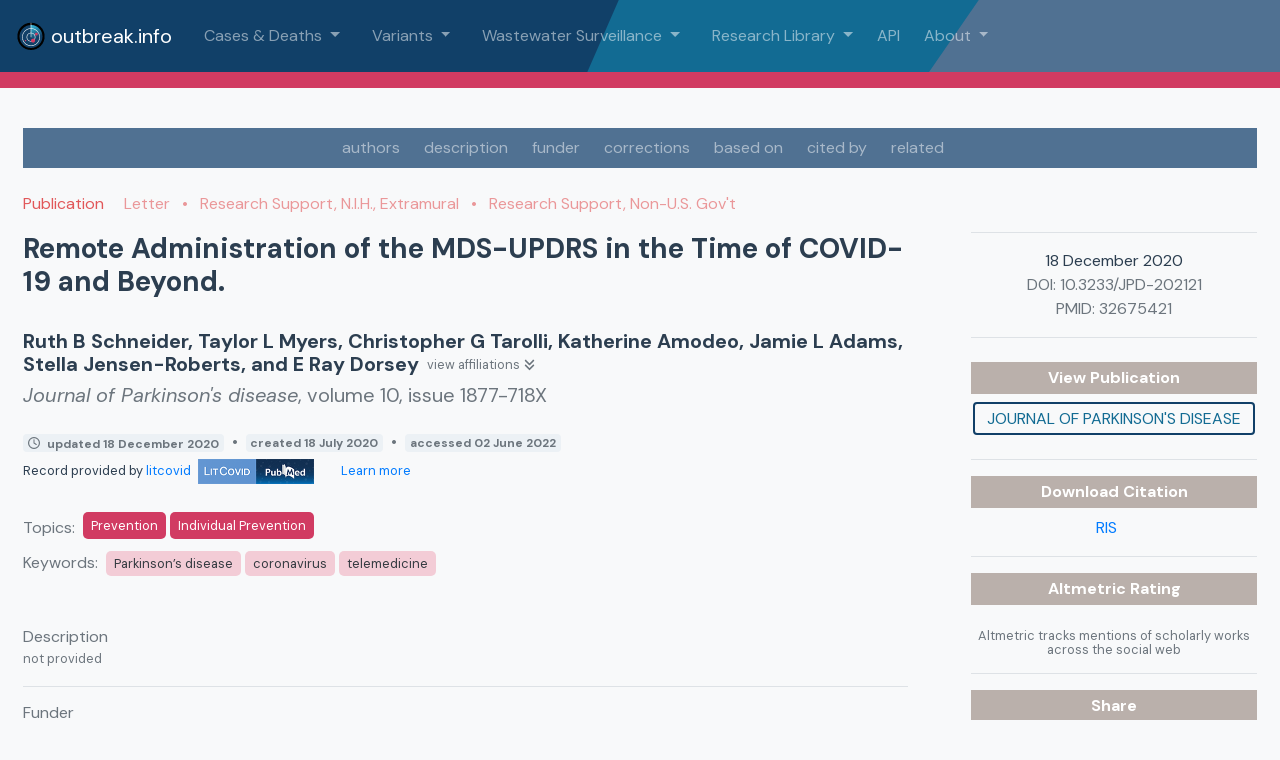

--- FILE ---
content_type: application/javascript
request_url: https://outbreak.info/assets/pluck-992d8d65.js
body_size: 4074
content:
/*! *****************************************************************************
Copyright (c) Microsoft Corporation.

Permission to use, copy, modify, and/or distribute this software for any
purpose with or without fee is hereby granted.

THE SOFTWARE IS PROVIDED "AS IS" AND THE AUTHOR DISCLAIMS ALL WARRANTIES WITH
REGARD TO THIS SOFTWARE INCLUDING ALL IMPLIED WARRANTIES OF MERCHANTABILITY
AND FITNESS. IN NO EVENT SHALL THE AUTHOR BE LIABLE FOR ANY SPECIAL, DIRECT,
INDIRECT, OR CONSEQUENTIAL DAMAGES OR ANY DAMAGES WHATSOEVER RESULTING FROM
LOSS OF USE, DATA OR PROFITS, WHETHER IN AN ACTION OF CONTRACT, NEGLIGENCE OR
OTHER TORTIOUS ACTION, ARISING OUT OF OR IN CONNECTION WITH THE USE OR
PERFORMANCE OF THIS SOFTWARE.
***************************************************************************** */var E=function(t,r){return E=Object.setPrototypeOf||{__proto__:[]}instanceof Array&&function(n,e){n.__proto__=e}||function(n,e){for(var o in e)e.hasOwnProperty(o)&&(n[o]=e[o])},E(t,r)};function p(t,r){E(t,r);function n(){this.constructor=t}t.prototype=r===null?Object.create(r):(n.prototype=r.prototype,new n)}function S(t){return typeof t=="function"}var P=!1,a={Promise:void 0,set useDeprecatedSynchronousErrorHandling(t){if(t){var r=new Error;""+r.stack}P=t},get useDeprecatedSynchronousErrorHandling(){return P}};function l(t){setTimeout(function(){throw t},0)}var v={closed:!0,next:function(t){},error:function(t){if(a.useDeprecatedSynchronousErrorHandling)throw t;l(t)},complete:function(){}},M=function(){return Array.isArray||function(t){return t&&typeof t.length=="number"}}();function j(t){return t!==null&&typeof t=="object"}var R=function(){function t(r){return Error.call(this),this.message=r?r.length+` errors occurred during unsubscription:
`+r.map(function(n,e){return e+1+") "+n.toString()}).join(`
  `):"",this.name="UnsubscriptionError",this.errors=r,this}return t.prototype=Object.create(Error.prototype),t}(),d=R,b=function(){function t(r){this.closed=!1,this._parentOrParents=null,this._subscriptions=null,r&&(this._ctorUnsubscribe=!0,this._unsubscribe=r)}return t.prototype.unsubscribe=function(){var r;if(!this.closed){var n=this,e=n._parentOrParents,o=n._ctorUnsubscribe,i=n._unsubscribe,s=n._subscriptions;if(this.closed=!0,this._parentOrParents=null,this._subscriptions=null,e instanceof t)e.remove(this);else if(e!==null)for(var u=0;u<e.length;++u){var c=e[u];c.remove(this)}if(S(i)){o&&(this._unsubscribe=void 0);try{i.call(this)}catch(w){r=w instanceof d?x(w.errors):[w]}}if(M(s))for(var u=-1,k=s.length;++u<k;){var T=s[u];if(j(T))try{T.unsubscribe()}catch(m){r=r||[],m instanceof d?r=r.concat(x(m.errors)):r.push(m)}}if(r)throw new d(r)}},t.prototype.add=function(r){var n=r;if(!r)return t.EMPTY;switch(typeof r){case"function":n=new t(r);case"object":if(n===this||n.closed||typeof n.unsubscribe!="function")return n;if(this.closed)return n.unsubscribe(),n;if(!(n instanceof t)){var e=n;n=new t,n._subscriptions=[e]}break;default:throw new Error("unrecognized teardown "+r+" added to Subscription.")}var o=n._parentOrParents;if(o===null)n._parentOrParents=this;else if(o instanceof t){if(o===this)return n;n._parentOrParents=[o,this]}else if(o.indexOf(this)===-1)o.push(this);else return n;var i=this._subscriptions;return i===null?this._subscriptions=[n]:i.push(n),n},t.prototype.remove=function(r){var n=this._subscriptions;if(n){var e=n.indexOf(r);e!==-1&&n.splice(e,1)}},t.EMPTY=function(r){return r.closed=!0,r}(new t),t}();function x(t){return t.reduce(function(r,n){return r.concat(n instanceof d?n.errors:n)},[])}var g=function(){return typeof Symbol=="function"?Symbol("rxSubscriber"):"@@rxSubscriber_"+Math.random()}(),f=function(t){p(r,t);function r(n,e,o){var i=t.call(this)||this;switch(i.syncErrorValue=null,i.syncErrorThrown=!1,i.syncErrorThrowable=!1,i.isStopped=!1,arguments.length){case 0:i.destination=v;break;case 1:if(!n){i.destination=v;break}if(typeof n=="object"){n instanceof r?(i.syncErrorThrowable=n.syncErrorThrowable,i.destination=n,n.add(i)):(i.syncErrorThrowable=!0,i.destination=new O(i,n));break}default:i.syncErrorThrowable=!0,i.destination=new O(i,n,e,o);break}return i}return r.prototype[g]=function(){return this},r.create=function(n,e,o){var i=new r(n,e,o);return i.syncErrorThrowable=!1,i},r.prototype.next=function(n){this.isStopped||this._next(n)},r.prototype.error=function(n){this.isStopped||(this.isStopped=!0,this._error(n))},r.prototype.complete=function(){this.isStopped||(this.isStopped=!0,this._complete())},r.prototype.unsubscribe=function(){this.closed||(this.isStopped=!0,t.prototype.unsubscribe.call(this))},r.prototype._next=function(n){this.destination.next(n)},r.prototype._error=function(n){this.destination.error(n),this.unsubscribe()},r.prototype._complete=function(){this.destination.complete(),this.unsubscribe()},r.prototype._unsubscribeAndRecycle=function(){var n=this._parentOrParents;return this._parentOrParents=null,this.unsubscribe(),this.closed=!1,this.isStopped=!1,this._parentOrParents=n,this},r}(b),O=function(t){p(r,t);function r(n,e,o,i){var s=t.call(this)||this;s._parentSubscriber=n;var u,c=s;return S(e)?u=e:e&&(u=e.next,o=e.error,i=e.complete,e!==v&&(c=Object.create(e),S(c.unsubscribe)&&s.add(c.unsubscribe.bind(c)),c.unsubscribe=s.unsubscribe.bind(s))),s._context=c,s._next=u,s._error=o,s._complete=i,s}return r.prototype.next=function(n){if(!this.isStopped&&this._next){var e=this._parentSubscriber;!a.useDeprecatedSynchronousErrorHandling||!e.syncErrorThrowable?this.__tryOrUnsub(this._next,n):this.__tryOrSetError(e,this._next,n)&&this.unsubscribe()}},r.prototype.error=function(n){if(!this.isStopped){var e=this._parentSubscriber,o=a.useDeprecatedSynchronousErrorHandling;if(this._error)!o||!e.syncErrorThrowable?(this.__tryOrUnsub(this._error,n),this.unsubscribe()):(this.__tryOrSetError(e,this._error,n),this.unsubscribe());else if(e.syncErrorThrowable)o?(e.syncErrorValue=n,e.syncErrorThrown=!0):l(n),this.unsubscribe();else{if(this.unsubscribe(),o)throw n;l(n)}}},r.prototype.complete=function(){var n=this;if(!this.isStopped){var e=this._parentSubscriber;if(this._complete){var o=function(){return n._complete.call(n._context)};!a.useDeprecatedSynchronousErrorHandling||!e.syncErrorThrowable?(this.__tryOrUnsub(o),this.unsubscribe()):(this.__tryOrSetError(e,o),this.unsubscribe())}else this.unsubscribe()}},r.prototype.__tryOrUnsub=function(n,e){try{n.call(this._context,e)}catch(o){if(this.unsubscribe(),a.useDeprecatedSynchronousErrorHandling)throw o;l(o)}},r.prototype.__tryOrSetError=function(n,e,o){if(!a.useDeprecatedSynchronousErrorHandling)throw new Error("bad call");try{e.call(this._context,o)}catch(i){return a.useDeprecatedSynchronousErrorHandling?(n.syncErrorValue=i,n.syncErrorThrown=!0,!0):(l(i),!0)}return!1},r.prototype._unsubscribe=function(){var n=this._parentSubscriber;this._context=null,this._parentSubscriber=null,n.unsubscribe()},r}(f);function V(t){for(;t;){var r=t,n=r.closed,e=r.destination,o=r.isStopped;if(n||o)return!1;e&&e instanceof f?t=e:t=null}return!0}function Y(t,r,n){if(t){if(t instanceof f)return t;if(t[g])return t[g]()}return!t&&!r&&!n?new f(v):new f(t,r,n)}var y=function(){return typeof Symbol=="function"&&Symbol.observable||"@@observable"}();function F(t){return t}function ur(){for(var t=[],r=0;r<arguments.length;r++)t[r]=arguments[r];return D(t)}function D(t){return t.length===0?F:t.length===1?t[0]:function(n){return t.reduce(function(e,o){return o(e)},n)}}var h=function(){function t(r){this._isScalar=!1,r&&(this._subscribe=r)}return t.prototype.lift=function(r){var n=new t;return n.source=this,n.operator=r,n},t.prototype.subscribe=function(r,n,e){var o=this.operator,i=Y(r,n,e);if(o?i.add(o.call(i,this.source)):i.add(this.source||a.useDeprecatedSynchronousErrorHandling&&!i.syncErrorThrowable?this._subscribe(i):this._trySubscribe(i)),a.useDeprecatedSynchronousErrorHandling&&i.syncErrorThrowable&&(i.syncErrorThrowable=!1,i.syncErrorThrown))throw i.syncErrorValue;return i},t.prototype._trySubscribe=function(r){try{return this._subscribe(r)}catch(n){a.useDeprecatedSynchronousErrorHandling&&(r.syncErrorThrown=!0,r.syncErrorValue=n),V(r)?r.error(n):console.warn(n)}},t.prototype.forEach=function(r,n){var e=this;return n=A(n),new n(function(o,i){var s;s=e.subscribe(function(u){try{r(u)}catch(c){i(c),s&&s.unsubscribe()}},i,o)})},t.prototype._subscribe=function(r){var n=this.source;return n&&n.subscribe(r)},t.prototype[y]=function(){return this},t.prototype.pipe=function(){for(var r=[],n=0;n<arguments.length;n++)r[n]=arguments[n];return r.length===0?this:D(r)(this)},t.prototype.toPromise=function(r){var n=this;return r=A(r),new r(function(e,o){var i;n.subscribe(function(s){return i=s},function(s){return o(s)},function(){return e(i)})})},t.create=function(r){return new t(r)},t}();function A(t){if(t||(t=Promise),!t)throw new Error("no Promise impl found");return t}var $=function(t){return function(r){for(var n=0,e=t.length;n<e&&!r.closed;n++)r.next(t[n]);r.complete()}};function z(t,r){return new h(function(n){var e=new b,o=0;return e.add(r.schedule(function(){if(o===t.length){n.complete();return}n.next(t[o++]),n.closed||e.add(this.schedule())})),e})}function J(t,r){return function(e){if(typeof t!="function")throw new TypeError("argument is not a function. Are you looking for `mapTo()`?");return e.lift(new L(t,r))}}var L=function(){function t(r,n){this.project=r,this.thisArg=n}return t.prototype.call=function(r,n){return n.subscribe(new q(r,this.project,this.thisArg))},t}(),q=function(t){p(r,t);function r(n,e,o){var i=t.call(this,n)||this;return i.project=e,i.count=0,i.thisArg=o||i,i}return r.prototype._next=function(n){var e;try{e=this.project.call(this.thisArg,n,this.count++)}catch(o){this.destination.error(o);return}this.destination.next(e)},r}(f),B=function(t){return function(r){return t.then(function(n){r.closed||(r.next(n),r.complete())},function(n){return r.error(n)}).then(null,l),r}};function C(){return typeof Symbol!="function"||!Symbol.iterator?"@@iterator":Symbol.iterator}var _=C(),G=function(t){return function(r){var n=t[_]();do{var e=void 0;try{e=n.next()}catch(o){return r.error(o),r}if(e.done){r.complete();break}if(r.next(e.value),r.closed)break}while(!0);return typeof n.return=="function"&&r.add(function(){n.return&&n.return()}),r}},K=function(t){return function(r){var n=t[y]();if(typeof n.subscribe!="function")throw new TypeError("Provided object does not correctly implement Symbol.observable");return n.subscribe(r)}},U=function(t){return t&&typeof t.length=="number"&&typeof t!="function"};function H(t){return!!t&&typeof t.subscribe!="function"&&typeof t.then=="function"}var I=function(t){if(t&&typeof t[y]=="function")return K(t);if(U(t))return $(t);if(H(t))return B(t);if(t&&typeof t[_]=="function")return G(t);var r=j(t)?"an invalid object":"'"+t+"'",n="You provided "+r+" where a stream was expected. You can provide an Observable, Promise, Array, or Iterable.";throw new TypeError(n)};function Q(t,r){return new h(function(n){var e=new b;return e.add(r.schedule(function(){var o=t[y]();e.add(o.subscribe({next:function(i){e.add(r.schedule(function(){return n.next(i)}))},error:function(i){e.add(r.schedule(function(){return n.error(i)}))},complete:function(){e.add(r.schedule(function(){return n.complete()}))}}))})),e})}function W(t,r){return new h(function(n){var e=new b;return e.add(r.schedule(function(){return t.then(function(o){e.add(r.schedule(function(){n.next(o),e.add(r.schedule(function(){return n.complete()}))}))},function(o){e.add(r.schedule(function(){return n.error(o)}))})})),e})}function X(t,r){if(!t)throw new Error("Iterable cannot be null");return new h(function(n){var e=new b,o;return e.add(function(){o&&typeof o.return=="function"&&o.return()}),e.add(r.schedule(function(){o=t[_](),e.add(r.schedule(function(){if(!n.closed){var i,s;try{var u=o.next();i=u.value,s=u.done}catch(c){n.error(c);return}s?n.complete():(n.next(i),this.schedule())}}))})),e})}function Z(t){return t&&typeof t[y]=="function"}function N(t){return t&&typeof t[_]=="function"}function rr(t,r){if(t!=null){if(Z(t))return Q(t,r);if(H(t))return W(t,r);if(U(t))return z(t,r);if(N(t)||typeof t=="string")return X(t,r)}throw new TypeError((t!==null&&typeof t||t)+" is not observable")}function cr(t,r){return r?rr(t,r):t instanceof h?t:new h(I(t))}var tr=function(t){p(r,t);function r(n){var e=t.call(this)||this;return e.parent=n,e}return r.prototype._next=function(n){this.parent.notifyNext(n)},r.prototype._error=function(n){this.parent.notifyError(n),this.unsubscribe()},r.prototype._complete=function(){this.parent.notifyComplete(),this.unsubscribe()},r}(f),nr=function(t){p(r,t);function r(){return t!==null&&t.apply(this,arguments)||this}return r.prototype.notifyNext=function(n){this.destination.next(n)},r.prototype.notifyError=function(n){this.destination.error(n)},r.prototype.notifyComplete=function(){this.destination.complete()},r}(f);function er(t,r){if(!r.closed){if(t instanceof h)return t.subscribe(r);var n;try{n=I(t)(r)}catch(e){r.error(e)}return n}}function ar(t){return function(n){var e=new or(t),o=n.lift(e);return e.caught=o}}var or=function(){function t(r){this.selector=r}return t.prototype.call=function(r,n){return n.subscribe(new ir(r,this.selector,this.caught))},t}(),ir=function(t){p(r,t);function r(n,e,o){var i=t.call(this,n)||this;return i.selector=e,i.caught=o,i}return r.prototype.error=function(n){if(!this.isStopped){var e=void 0;try{e=this.selector(n,this.caught)}catch(s){t.prototype.error.call(this,s);return}this._unsubscribeAndRecycle();var o=new tr(this);this.add(o);var i=er(e,o);i!==o&&this.add(i)}},r}(nr);function fr(){for(var t=[],r=0;r<arguments.length;r++)t[r]=arguments[r];var n=t.length;if(n===0)throw new Error("list of properties cannot be empty.");return function(e){return J(sr(t,n))(e)}}function sr(t,r){var n=function(e){for(var o=e,i=0;i<r;i++){var s=o!=null?o[t[i]]:void 0;if(s!==void 0)o=s;else return}return o};return n}export{h as O,b as S,p as _,f as a,tr as b,ar as c,nr as d,ur as e,cr as f,z as g,M as h,er as i,j,J as m,fr as p,g as r,$ as s};


--- FILE ---
content_type: application/javascript
request_url: https://outbreak.info/assets/isObject-f34bc055.js
body_size: -28
content:
function n(t){var e=typeof t;return t!=null&&(e=="object"||e=="function")}var c=n;export{c as i};
